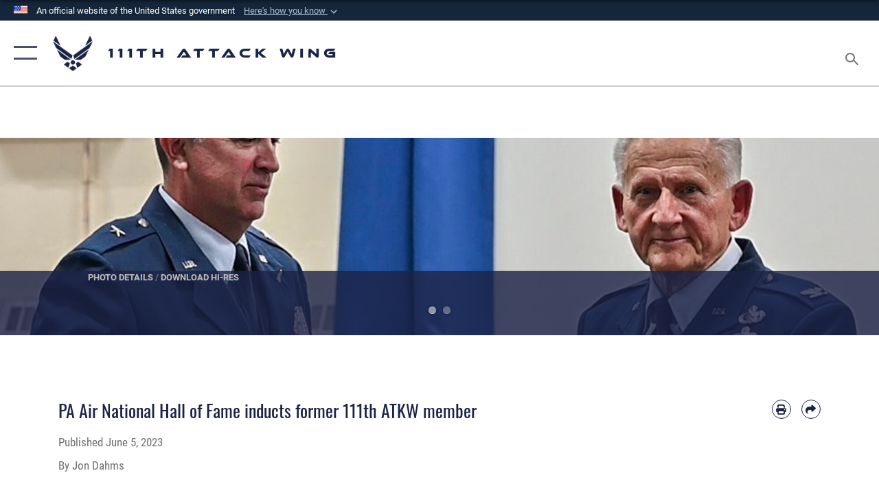

--- FILE ---
content_type: text/html; charset=utf-8
request_url: https://www.111attackwing.ang.af.mil/News/Article-Display/Article/3417320/pa-air-national-hall-of-fame-inducts-former-111th-atkw-member/
body_size: 24970
content:
<!DOCTYPE html>
<html  lang="en-US">
<head id="Head"><meta content="text/html; charset=UTF-8" http-equiv="Content-Type" />
<meta name="REVISIT-AFTER" content="1 DAYS" />
<meta name="RATING" content="GENERAL" />
<meta name="RESOURCE-TYPE" content="DOCUMENT" />
<meta content="text/javascript" http-equiv="Content-Script-Type" />
<meta content="text/css" http-equiv="Content-Style-Type" />
<title>
	PA Air National Hall of Fame inducts former 111th ATKW member > 111th Attack Wing > News
</title><meta id="MetaDescription" name="description" content="Retired Col. Elwood H. Hippel, Jr. was inducted into the Pennsylvania Air National Guard Hall of Fame on June 4, 2023, at Biddle Air National Guard Base, Horsham, Pennsylvania, in recognition of his many years of outstanding service to the Pennsylvania Air, " /><meta id="MetaKeywords" name="keywords" content="ang" /><meta id="MetaRobots" name="robots" content="INDEX, FOLLOW" /><link href="/Resources/Shared/stylesheets/dnndefault/7.0.0/default.css?cdv=2282" type="text/css" rel="stylesheet"/><link href="/DesktopModules/ArticleCSViewArticle/module.css?cdv=2282" type="text/css" rel="stylesheet"/><link href="/Desktopmodules/SharedLibrary/ValidatedPlugins/slick-carousel/slick/slick.css?cdv=2282" type="text/css" rel="stylesheet"/><link href="/Portals/11/portal.css?cdv=2282" type="text/css" rel="stylesheet"/><link href="/Desktopmodules/SharedLibrary/Plugins/SocialIcons/css/fa-social-icons.css?cdv=2282" type="text/css" rel="stylesheet"/><link href="/Desktopmodules/SharedLibrary/Plugins/Skin/SkipNav/css/skipnav.css?cdv=2282" type="text/css" rel="stylesheet"/><link href="/Desktopmodules/SharedLibrary/Plugins/carouFredSel/base.css?cdv=2282" type="text/css" rel="stylesheet"/><link href="/Desktopmodules/SharedLibrary/Plugins/MediaElement4.2.9/mediaelementplayer.css?cdv=2282" type="text/css" rel="stylesheet"/><link href="/Desktopmodules/SharedLibrary/Plugins/ColorBox/colorbox.css?cdv=2282" type="text/css" rel="stylesheet"/><link href="/Desktopmodules/SharedLibrary/Plugins/slimbox/slimbox2.css?cdv=2282" type="text/css" rel="stylesheet"/><link href="/DesktopModules/SharedLibrary/Plugins/FancyBox/jquery.fancybox.min.css?cdv=2282" type="text/css" rel="stylesheet"/><link href="/desktopmodules/ArticleCS/styles/AirForce3/style.css?cdv=2282" type="text/css" rel="stylesheet"/><link href="/Desktopmodules/SharedLibrary/Plugins/bootstrap4/css/bootstrap.min.css?cdv=2282" type="text/css" rel="stylesheet"/><link href="/Desktopmodules/SharedLibrary/ValidatedPlugins/font-awesome6/css/all.min.css?cdv=2282" type="text/css" rel="stylesheet"/><link href="/Desktopmodules/SharedLibrary/ValidatedPlugins/font-awesome6/css/v4-shims.min.css?cdv=2282" type="text/css" rel="stylesheet"/><link href="/portals/_default/skins/AirForce3/Assets/css/theme.css?cdv=2282" type="text/css" rel="stylesheet"/><script src="/Resources/libraries/jQuery/03_07_01/jquery.js?cdv=2282" type="text/javascript"></script><script src="/Resources/libraries/jQuery-Migrate/03_04_01/jquery-migrate.js?cdv=2282" type="text/javascript"></script><script src="/Resources/libraries/jQuery-UI/01_13_03/jquery-ui.min.js?cdv=2282" type="text/javascript"></script><link rel='icon' href='/Portals/11/RecruitingFavIco.ico?ver=1e_h4iup0WbkqeIGliDgYw%3d%3d' type='image/x-icon' /><meta name='host' content='DMA Public Web' /><meta name='contact' content='dma.WebSD@mail.mil' /><link rel="stylesheet" type="text/css" href="/DesktopModules/SharedLibrary/Controls/Banner/CSS/usa-banner.css" /><script  src="/Desktopmodules/SharedLibrary/Plugins/GoogleAnalytics/Universal-Federated-Analytics-8.7.js?agency=DOD&subagency=USAF&sitetopic=dma.web&dclink=true"  id="_fed_an_ua_tag" ></script><meta name='twitter:card' content='summary_large_image' /><meta name='twitter:title' content='PA&#32;Air&#32;National&#32;Hall&#32;of&#32;Fame&#32;inducts&#32;former&#32;111th&#32;ATKW&#32;member' /><meta name='twitter:description' content='Retired&#32;Col.&#32;Elwood&#32;H.&#32;Hippel,&#32;Jr.&#32;was&#32;inducted&#32;into&#32;the&#32;Pennsylvania&#32;Air&#32;National&#32;Guard&#32;Hall&#32;of&#32;Fame&#32;on&#32;June&#32;4,&#32;2023,&#32;at&#32;Biddle&#32;Air&#32;National&#32;Guard&#32;Base,&#32;Horsham,&#32;Pennsylvania,&#32;in&#32;recognition&#32;of&#32;his' /><meta name='twitter:image' content='https://media.defense.gov/2023/Jun/05/2003236110/2000/2000/0/230603-Z-ZB796-1317.JPG' /><meta name='twitter:site' content='@111atkw' /><meta name='twitter:creator' content='@111atkw' /><meta property='og:site_name' content='111th&#32;Attack&#32;Wing' /><meta property='og:type' content='article' /><meta property='og:title' content='PA&#32;Air&#32;National&#32;Hall&#32;of&#32;Fame&#32;inducts&#32;former&#32;111th&#32;ATKW&#32;member' /><meta property='og:description' content='Retired&#32;Col.&#32;Elwood&#32;H.&#32;Hippel,&#32;Jr.&#32;was&#32;inducted&#32;into&#32;the&#32;Pennsylvania&#32;Air&#32;National&#32;Guard&#32;Hall&#32;of&#32;Fame&#32;on&#32;June&#32;4,&#32;2023,&#32;at&#32;Biddle&#32;Air&#32;National&#32;Guard&#32;Base,&#32;Horsham,&#32;Pennsylvania,&#32;in&#32;recognition&#32;of&#32;his' /><meta property='og:image' content='https://media.defense.gov/2023/Jun/05/2003236110/2000/2000/0/230603-Z-ZB796-1317.JPG' /><meta property='og:url' content='https://www.111attackwing.ang.af.mil/News/Article-Display/Article/3417320/pa-air-national-hall-of-fame-inducts-former-111th-atkw-member/' /><meta name="viewport" content="width=device-width,initial-scale=1" /></head>
<body id="Body">

    <form method="post" action="/News/Article-Display/Article/3417320/pa-air-national-hall-of-fame-inducts-former-111th-atkw-member/" id="Form" enctype="multipart/form-data">
<input type="hidden" name="__VIEWSTATE" id="__VIEWSTATE" value="PX1rkWGIRVH1m2JRm+8H9F+vRxSVTGigtrUvwy53zaT991OgJ3u4OWgo/YR03WhSZMbXfsXKvj4/hFgpjdKfVjpcYUbh3MrsGDTQWwwhjrl4OULIPfggqqoZAhLE5vzO2L1mWDfFzDvhb8RCQ0xXaSSgs8+3yaqZu/ZsZB/OQTtwyocsCiiOGcZdmczaQdwYxF6WkamatJfQbQQ/[base64]/CK3eoSzBL3bFZgaSoyvO4fqEmWndwTyeuabKKfW+1twGJlq6VQWcjspdA6DwIghkUn6gF4pqjjm57FJ1htj8q61cSSJQ0QsJFm7ShqMOn9rh7SyeGqSMrNCNBfSYb6WGmDEgp5D9oEWpINM9/V+bh1gEfTUp57DRTW0ChXY7GnHv5RLdbEZEj8MPwFW2m5QwdEIg0EbO5WY5v43FgLKDJff0pKrXNFCMPV1CUZW0zhmtF92WVxP3o3miLi/yxoVj9lT6gjmRla52K8OICPwrYFd8WhDhX5cQ7AKoMvZuK2OJ9IZMOAhKhXRIWwy8G+32WYi9A6dXkLof/+AOxF3oWx5nwOkAYazlzpVV/x+s+D0RjL2H2QVrPzz1lr1BhAn4V+kYr1Rw5MaxhYRBE/GTV7TF2keU72e1bK3IBKO2xdcI+J5ouDtADpFhQvho5gMvuQ0Vtaw2brSIT+eG7NQIsR1PZAzYm5PeT6bPD+/La+ARy1oBYx9+mB7ha+UEFRDUUrKgWOSaP6LP0mik/l5DTcuJawCENd65VI2k4KH5k0WXESOroy2A/S4xo1rV5ss7hOm/ez6a0cESiRFnB6+fkQkMIPAqnnMB5YP/9w1Co/[base64]/vPQUGoz/O7FNm+GhFByyTjQLtAm5zHs9gS1My7fBMQbkhKjjZVDwbfci1noTri8zUmCvDeQnchk5JzaDqI2c4VymSUXlqmW0NmPefoXH5y/UtZC29vKFKcGc+v0E3PRyCP2SRYmIklcWvRE9eSKBerfJGAi7CyLEyKQDk3Ej5wYuQwjwRCsIxmVjVGw55oWMJ3w8tZdlwJs8cAcbnuIn1FkXh+fjlTNYj6Wmgv8DwLwvLcGwykOEm9GMjhxSMnoczKcEnuohtvflCBiuv4TcDlrs2MjgpUe9uwJ36j3N0f/CQ3ZM4hAN9ZBBNXmDXP5zAIGe7+ty1xMgu2/PsVbAnpqr6R8ifFVVTv5TdfeI/AAXoEMLCnodHJuNBuEeCTU9YeBI/4y29C36gNhd28qD31O07o9rD75F5bFmjO3lhD88BhDfxYCctSXQJ0tZiYvrx1msepfWGgu1CP8HUa6O9bb2WDtoUvCLJOAexlBk7VIaFd/bA7MSJ8fgPgFnV5t3N9h8PdOxNnqRrU8CRSBpGlbXRHfkDch9w4xvFT6DvXJPpqPoKZUvjMuqPhv8ECXTr6vhGWDB3/[base64]/to9/X7NhfXb7dMfayBOMaTsz+uBF4nWDM+5YHGFO7AmQ74rKaX5kIni6GTeFRryxbcTJDVIKE9n9VRy08oqcMG+STcseiQ8JRDApMFqlLo8SbNLv+kGoJheUt2h1s19KLmbKbMNLDDi+Nfh12B/lxeEnOTXf1rX6V2Wb+AO6DWV4ZIcUoKhne7R3enszEHLeEiiBfkFy96l+2DpvgLXM/4w8g7MRe6arqScALidL9Xgs3+foaGOa3miuTYr1hspaibJ+yTVtNbiVgCjQMghJCWjRPF/u7UIh7F1ccfqbiwNzekHEd+nl9SVQzRCs2/912mBMP2ZZveqB0Wgak0qyDgNveSD0AzntngV49N2+84EuBNqSVlYkx6EOre1qDMviBqoYFm1VOYql39l1xlQOj8TDMpLwi7zUV3eB431oLsAYE5dM2+Sqfx0XPoijfeNzOp6yKuxwhS71JRzBWCqORqjAk5q5uU6iM37asjXNeYiXmY4z0UG/nz92t4o+6i81f07ZRGKcmFk7wDvQFTYuPcOUe1CRUIXsowZzgcXErXInqbm5W8UzrwrtmKi5XnnJdYMlRwND9ydZGdZbc4tJ5o0Smz7Th5j6DB8HjAGbR/vmzB84dIh6OkZGSXhhbEGnBenVA4kBdFAAITCT3Gp0gJ1TiHkMSbWGltlDKDPneCxrmxCI/Di4IGO9sU+LOEc0rBFb65p91kmAhMM3fRAk3nD4o7qnq26WgswugqfxmZvJT3PPZM7blTnqId6pXUPGaPRPDQbO5F+wUBz4w6Nl/b2UsOrlA4OY8ZsGOeGSkUBM4nfdDeQ7JZa8JeJdos5/e9YCMKYwvXcXaXojSPwkzDgcCN64/u0jJ/eBTqPH0IeNZlqAzfPKXxLyn7PeDHKeca+P8YFHbl9hjH6h8fjSuEoIoqb/vCXA2LOlHCzZwHx3ThQjUY2Z7ifB026wsn1EtXCsfMBsAaekLSuiqWkEIcN6z90LQ3kuOzXsYiZPjOFnvA3jNDVMVCoIbGvsKTnjphM5oEydJMFWTgwj/6Z1ssNt0d77YCX56PHegfJANg0kYKSzX91D94Zjvb8bV1rhrKKUysdDPi/C+0FFW7idNYXSY78nCBJcPSwlaXEJFz/1snib+11pgcOVG2RvSt5Xt/jlzJTHE9+yqFj4Z3v+BBRY71tYir6TLa8FpjUVW6C8bVex57ejA8hSmLxyv4c1eJ+PgeQdTtzFs+nt7Le5dDIsLOyhj1/c/8l2pSsPYNPtPjepuVI0P1PunY9g+HzVSo/kTwXrkVncHHLQfhYB3/KKiIQ2hT+ekjVl8TiBN8jhuWvnAj/041JUXbv+wJeUF+bu4g0ohVf8FJzOqPtt7+FRdjKVAvNBvcMts2t10IAyTAg1l22E4FuRDxBFmVjv1/P4XhReM5PfCVgW1QpJdBX+WBg/VsXj+SNhfeTob4juXvNvLxCkXCG10+Qfi1FlYbUXMWzrNxx1JJHuT0/DF+n8GjPdBwkpSS86hSonJydX2ywKIK0uesQIcH9842e2E3s1eu6VJBYvNmmnkSav2FxCWbDal+D5xFmZl5Pnd0sAvS/GZvDH7V0MxCpDg5qsWR9H5302PrY9nDbEGscVjkFxKCvG/qilUlrKmyGGLdxft4668qztNVVBOXDTJXVko3qA3Bh3LtlaCslHy2UOBWgXRnd/o1SQsQCPsk3RD8bxPHAWqVdN+O1h71w4TfHktKJcDE/X3w6S9jfin/gdoLLkKuS6Dh89uG42psRtQWklIfYIeINLkuzVYeqgV2deHAMAu3z4J3V+0Tbk5wFeDD2z+4IFbBQR5YwmKnWj7GSXGg5hmrxiw3zbMRXatYPkcOSIo/DDOdk6lMp8xicG+GuHdyuCHp00gNSy9ydccrwLHjx7CQY+v/ClUJl0UvROw05uimVWaV1KYfOeXSJqGy7e9CRd/TCVGD6++U9yn/lz2FOXIS4qBYT9U+QveDEoeaP0RoBA1Pf2hHr9IhUNjgcWWbujSOpmil3nHCHcnxy895qwnXuea9RLb4D474fkbeCp6UV5mxsRzN+6ib901k+nrS9FaTHW4OVXmCsNaLWygjqTSjLU8HYRphLnJMQ6PwdNsOGi63VCb3RX65IjDgu+lA+Jzk6rX7mvNs5yZ/5bO8/nLmEWgMC28Ep0CQfx6tupHrKJqmJFtQeZaCAq2c5/4D4oM2GcqqXiEimXtyOhAXs0V8BfrrvvLhxSJAS+4NRAuRjvTwQVgue5VKB0OEyp6+DIELUE8OZTStP4zdhApnlO7T/yUxX5SKgAJnGwtFdICGMuxqzZl8wssukJUNkjCXuHetLe+WtgiyDjBCZJPFzpJ3JYbB11LsJMtuNM1AMFiAt0eu3Ok0RXcGNhG3VOYOAkBIiw4kOurKuR/eWKaybhaeXA8FR7FpnEu30HVul2f44GpEDgkRvtMXziLn33P/x5R3ySadRCFG69fU5UL2RhdeE2XyU/Sytc21JRerqpto9PIccuSWKG1vF5xaCxSWbFcAf20yGSF2MICkqrjfpsIcKJsjWaPN8Dk05sjqb3c0qFoIlbFYfH8UFe8p6ty5hhYK7Zrpp2JwFpI4PHc8fI+omXmX9WKkcLOsxRCWE+8zX5dbNB6zaFdJJgqE+bbU4eIA/kwBgBSflXDLvcDj3BFY8Ijrtnb/NdzFdvubZiOYNVGB73giam3/2wvv1T73J2IKNBzOIWH2h3JeBKMpIdh6Qk6Nq8QuJn4uDuHpX9dEjohmd6nYfBtT/Fl5N39eVtoIfDMxTp0M6HaV7oTNYWtJIsrh4dA+ZXOFecGSHeMCHuysMqru8ZgGXPg+gXHYEaYRj9zZFOVDRR15vHHJGXXEjnCvw5v93RblQiNd2Soi6nz56Y9sqR/XdGtZz4GBz2QZgLa0cY7JR8mZ/2UhIlsQ8hkqjQDZ70NNNiM3+qEQ427Igtdoyx0FEggapLeHBxOcfiI/OxgbJouxCBU/yFSU4zox/k1fgWamiyhxYwgMZm1VupDeRDUtGxIbi6xSgWSc7s6kPgcxBaw/az3nHrx6X6F6YdtJ2R2olKNrp51E2p/oBZEG09AcsiSve2IXrw2Z/[base64]/DyhF8aQLDUw/0CrQj179bXrHYMGgl6+NoQi/[base64]/sDli0So+H55nSLJzT9wUZVT+11JA4zXvw0ivDC7vceB4nafvkCODVxbZ/L58oQCueaooYVACxW2ix6rDaZRZHeKLUNTvIe9M7nPltQLCIczUjvoTXB8ocLyHF1a5zXTMvgrlY2E8PMfSkzsvbULMPbOXUKH0Dhf4QEPpqJ4usRx3yNm4sWkPXTowO+Pdvm1Fg==" />


<script src="/ScriptResource.axd?d=NJmAwtEo3IqavJ7--a52OKrqw-ZqGY_3Q3HauhnqwQY2qUBBKni8mvcSGqhzWazrzAF3BMhZZggDCzrAoCk8wGaK1uGGF4dhzNlyW7htQNCFxbsiLopkJ5Zj61Rz7COPkqr04A2&amp;t=32e5dfca" type="text/javascript"></script>
<script src="/ScriptResource.axd?d=dwY9oWetJoLbqM3g73pm1VqObNM7lcvvn8S2Lzn5j2znHSJe0ZerhIQnbstw15Ayt0kQ1NdBqiFFtZ2ILxO0WkmAyFdhf7xADYPOQk6E_7t2h0jav1MhO_CTjxYMDbimf1l-RRx39dtiERyy0&amp;t=32e5dfca" type="text/javascript"></script>
<input type="hidden" name="__VIEWSTATEGENERATOR" id="__VIEWSTATEGENERATOR" value="CA0B0334" />
<input type="hidden" name="__VIEWSTATEENCRYPTED" id="__VIEWSTATEENCRYPTED" value="" />
<input type="hidden" name="__EVENTVALIDATION" id="__EVENTVALIDATION" value="KarSzUKLvNYhPwF7OkcOgzeSU+0d8rePAo2jhejtwMQzuftKR2gZkDgueysoc3z7QVGuxzR43NSf/PxkgbmkPWZyZ7C4K3X7ZintHuBfnwD2IEAn" /><script src="/Desktopmodules/SharedLibrary/Plugins/MediaElement4.2.9/mediaelement-and-player.js?cdv=2282" type="text/javascript"></script><script src="/Desktopmodules/SharedLibrary/ValidatedPlugins/slick-carousel/slick/slick.min.js?cdv=2282" type="text/javascript"></script><script src="/js/dnn.js?cdv=2282" type="text/javascript"></script><script src="/js/dnn.modalpopup.js?cdv=2282" type="text/javascript"></script><script src="/js/dnncore.js?cdv=2282" type="text/javascript"></script><script src="/Desktopmodules/SharedLibrary/Plugins/Mobile-Detect/mobile-detect.min.js?cdv=2282" type="text/javascript"></script><script src="/DesktopModules/ArticleCS/Resources/ArticleCS/js/ArticleCS.js?cdv=2282" type="text/javascript"></script><script src="/Desktopmodules/SharedLibrary/Plugins/carouFredSel/jquery.carouFredSel-6.2.1.js?cdv=2282" type="text/javascript"></script><script src="/Desktopmodules/SharedLibrary/Plugins/DVIDSAnalytics/DVIDSVideoAnalytics.min.js?cdv=2282" type="text/javascript"></script><script src="/Desktopmodules/SharedLibrary/Plugins/DVIDSAnalytics/analyticsParamsForDVIDSAnalyticsAPI.js?cdv=2282" type="text/javascript"></script><script src="/Desktopmodules/SharedLibrary/Plugins/TouchSwipe/jquery.touchSwipe.min.js?cdv=2282" type="text/javascript"></script><script src="/Desktopmodules/SharedLibrary/Plugins/ColorBox/jquery.colorbox.js?cdv=2282" type="text/javascript"></script><script src="/Desktopmodules/SharedLibrary/Plugins/slimbox/slimbox2.js?cdv=2282" type="text/javascript"></script><script src="/Desktopmodules/SharedLibrary/Plugins/BodyScrollLock/bodyScrollLock.js?cdv=2282" type="text/javascript"></script><script src="/DesktopModules/SharedLibrary/Plugins/FancyBox/jquery.fancybox.min.js?cdv=2282" type="text/javascript"></script><script src="/Desktopmodules/SharedLibrary/ValidatedPlugins/vue/vue.min.js?cdv=2282" type="text/javascript"></script><script src="/Desktopmodules/SharedLibrary/ValidatedPlugins/flexslider/jquery.flexslider.js?cdv=2282" type="text/javascript"></script><script src="/js/dnn.servicesframework.js?cdv=2282" type="text/javascript"></script><script src="/Desktopmodules/SharedLibrary/Plugins/Skin/js/common.js?cdv=2282" type="text/javascript"></script>
<script type="text/javascript">
//<![CDATA[
Sys.WebForms.PageRequestManager._initialize('ScriptManager', 'Form', ['tdnn$ctr1247$ViewArticle$UpdatePanel1','dnn_ctr1247_ViewArticle_UpdatePanel1'], [], [], 90, '');
//]]>
</script>

        
        
        

<script type="text/javascript">
$('#personaBar-iframe').load(function() {$('#personaBar-iframe').contents().find("head").append($("<style type='text/css'>.personabar .personabarLogo {}</style>")); });
</script>
<div id="dnn_ctl01_header_banner_container" class="header_banner_container">
    <span class="header_banner_inner">
        <div class="header_banner_flag">
            An official website of the United States government 
        <div class="header_banner_accordion" tabindex="0" role="button" aria-expanded="false"><u>Here's how you know 
        <span class="expand-more-container"><svg xmlns="http://www.w3.org/2000/svg" height="24" viewBox="0 0 24 24" width="24">
                <path d="M0 0h24v24H0z" fill="none" />
                <path class="expand-more" d="M16.59 8.59L12 13.17 7.41 8.59 6 10l6 6 6-6z" />
            </svg></span></u></div>
        </div>
        <div class="header_banner_panel" style="">
            <div class="header_banner_panel_item">
                <span class="header_banner_dotgov"></span>
                <div id="dnn_ctl01_bannerContentLeft" class="header_banner_content"><p class="banner-contentLeft-text"><strong> Official websites use .mil </strong></p>A <strong>.mil</strong> website belongs to an official U.S. Department of Defense organization in the United States.</div>
            </div>
            <div class="header_banner_panel_item https">
                <span class="header_banner_https"></span>
                <div id="dnn_ctl01_bannerContentRight" class="header_banner_content"><p class="banner-contentRight-text"><strong>Secure .mil websites use HTTPS</strong></p><div> A <strong>lock (<span class='header_banner_icon_lock'><svg xmlns = 'http://www.w3.org/2000/svg' width='52' height='64' viewBox='0 0 52 64'><title>lock </title><path class='icon_lock' fill-rule='evenodd' d='M26 0c10.493 0 19 8.507 19 19v9h3a4 4 0 0 1 4 4v28a4 4 0 0 1-4 4H4a4 4 0 0 1-4-4V32a4 4 0 0 1 4-4h3v-9C7 8.507 15.507 0 26 0zm0 8c-5.979 0-10.843 4.77-10.996 10.712L15 19v9h22v-9c0-6.075-4.925-11-11-11z' /> </svg></span>)</strong> or <strong> https://</strong> means you’ve safely connected to the .mil website. Share sensitive information only on official, secure websites.</div></div>
            </div>

        </div>
    </span>
</div><style> .header_banner_container{ background-color: #15263b; color: #FFF; } .icon_lock { fill: #FFF;} .header_banner_container .header_banner_content .banner-contentLeft-text, .header_banner_container .header_banner_content .banner-contentRight-text { color: #FFF;} </style>
<script type="text/javascript">

jQuery(document).ready(function() {
initializeSkin();
});

</script>

<script type="text/javascript">
var skinvars = {"SiteName":"111th Attack Wing","SiteShortName":"111th Attack Wing","SiteSubTitle":"","aid":"AFPW_111FW","IsSecureConnection":true,"IsBackEnd":false,"DisableShrink":false,"IsAuthenticated":false,"SearchDomain":"search.usa.gov","SiteUrl":"https://www.111attackwing.ang.af.mil/","LastLogin":null,"IsLastLoginFail":false,"IncludePiwik":false,"PiwikSiteID":-1,"SocialLinks":{"Facebook":{"Url":"http://www.facebook.com/111thATKW","Window":"_blank","Relationship":"noopener"},"Twitter":{"Url":"http://twitter.com/111ATKW","Window":"_blank","Relationship":"noopener"},"YouTube":{"Url":"","Window":"_blank","Relationship":"noopener"},"Flickr":{"Url":"","Window":"_blank","Relationship":"noopener"},"Pintrest":{"Url":"","Window":"_blank","Relationship":"noopener"},"Instagram":{"Url":"","Window":"_blank","Relationship":"noopener"},"Blog":{"Url":"","Window":"_blank","Relationship":"noopener"},"RSS":{"Url":"","Window":"_blank","Relationship":"noopener"},"Podcast":{"Url":"","Window":"","Relationship":null},"Email":{"Url":"","Window":"","Relationship":null},"LinkedIn":{"Url":"","Window":"","Relationship":null},"Snapchat":{"Url":"","Window":"","Relationship":null}},"SiteLinks":null,"LogoffTimeout":3300000,"SiteAltLogoText":""};
</script>
<script type="application/ld+json">{"@context":"http://schema.org","@type":"Organization","logo":null,"name":"111th Attack Wing","url":"https://www.111attackwing.ang.af.mil/","sameAs":["http://www.facebook.com/111thATKW","http://twitter.com/111ATKW"]}</script>

<div id="app" class="layout-main no-banner ">
    

<div id="skip-link-holder"><a id="skip-link" aria-label="Press enter to skip to main content" href="#skip-target">Skip to main content (Press Enter).</a></div>

<header id="header-main">
    <div id="header-main-inner">
        <nav id="nav-main" aria-label="Main navigation">
            <div type="button" class="nav-main-toggle" role="button" aria-label="Show or Hide Navigation"> 
		        <span class="nav-main-toggle-label">
				    <span class="nav-main-toggle-item nav-main-toggle-item-top">
					    <span class="nav-main-toggle-item-inner nav-main-toggle-item-inner-top"></span>
				    </span>
				    <span class="nav-main-toggle-item nav-main-toggle-item-bottom">
					    <span class="nav-main-toggle-item-inner nav-main-toggle-item-inner-bottom"></span>
				    </span>
			    </span>
		    </div>
            
            <div id="nav-main-inner">
                <div id="nav-main-header">
                    <div type="button" class="nav-main-toggle" role="button" aria-label="Show or Hide Navigation"> 
		                <span class="nav-main-toggle-label">
				            <span class="nav-main-toggle-item nav-main-toggle-item-top">
					            <span class="nav-main-toggle-item-inner nav-main-toggle-item-inner-top"></span>
				            </span>
				            <span class="nav-main-toggle-item nav-main-toggle-item-bottom">
					            <span class="nav-main-toggle-item-inner nav-main-toggle-item-inner-bottom"></span>
				            </span>
			            </span>
		            </div>
                    <svg class="svg-logo" width="80" height="70" xmlns="http://www.w3.org/2000/svg" viewBox="0 0 80 70">
                        <g>
                            <title>U.S. Air Force Logo</title>
                            <g transform="matrix(0.30864200474303516,0,0,0.30864200474303516,96.66049876374962,86.23049787780087) ">
                                <polygon points="-216.59274005889893,-115.45912504196167 -239.41073322296143,-98.88313627243042 -211.62673664093018,-78.69417142868042 -202.91378498077393,-105.51613187789917 " class="fill"/>
                                <polygon points="-207.52175617218018,-75.70814847946167 -184.70473957061768,-59.13417387008667 -161.90072345733643,-75.70814847946167 -184.70473957061768,-92.29115629196167 " class="fill"/>
                                <polygon points="-195.99575519561768,-126.93117094039917 -279.6467409133911,-187.7141375541687 -260.1197633743286,-147.0781512260437 -232.37673664093018,-126.93117094039917 " class="fill"/>
                                <polygon points="-187.24075031280518,-153.7301287651062 -304.11372089385986,-238.64913511276245 -284.5887575149536,-198.0051531791687 -194.19973468780518,-132.33217191696167 " class="fill"/>
                                <polygon points="-287.54475116729736,-271.9891619682312 -301.3247194290161,-243.31515073776245 -258.9787721633911,-212.55013608932495 " class="fill"/>
                                <polygon points="-166.50472736358643,-105.51613187789917 -157.78475666046143,-78.69417142868042 -130.01070880889893,-98.88313627243042 -152.83077716827393,-115.45912504196167 " class="fill"/>
                                <polygon points="-137.04073810577393,-126.93117094039917 -109.2976884841919,-147.0781512260437 -89.7787675857544,-187.7141375541687 -173.42074298858643,-126.93117094039917 " class="fill"/>
                                <polygon points="-182.17178058624268,-153.7301287651062 -175.22274494171143,-132.33217191696167 -84.8327226638794,-198.0051531791687 -65.3028154373169,-238.64913511276245 " class="fill"/>
                                <polygon points="-81.8727617263794,-271.9891619682312 -110.4467363357544,-212.55013608932495 -68.0937089920044,-243.31515073776245 " class="fill"/>
                                <path d="m-197.38074,-111.46014c0,-6.997 5.676,-12.677 12.682,-12.677c6.99,0 12.677,5.68 12.677,12.677c0,7.005 -5.687,12.68 -12.677,12.68c-7.006,-0.001 -12.682,-5.675 -12.682,-12.68z" class="fill"/>
                            </g>
                        </g>
                    </svg>
                </div>
                <div id="nav-main-search">
                    <div id="dnn_Header_MobileSearch" class="search-input-wrap">
	
                        <input id="search-input" aria-label="Search" type="search" autocomplete="off" name="header-search" placeholder="SEARCH" value="">
                    
</div>
                </div>
                <div id="nav-main-menu">
                    <ul id="nav-main-menu-top-ul">
	
    <li class="parent ">
    
        <a href="https://www.111attackwing.ang.af.mil/" target="" aria-expanded="false">Home</a>
    
        <ul>
        
    <li class="">
    
        <a href="https://www.111attackwing.ang.af.mil/Home/Family-Readiness-Group/" target="" >Family Readiness Group</a>
    
    </li>

        </ul>
    
    </li>

    <li class="parent ">
    
        <a href="https://www.111attackwing.ang.af.mil/News/" target="" aria-expanded="false">News</a>
    
        <ul>
        
    <li class="">
    
        <a href="https://www.111attackwing.ang.af.mil/News/Photos/" target="" >Photos</a>
    
    </li>

    <li class="">
    
        <a href="https://www.111attackwing.ang.af.mil/News/Video/" target="" >Video</a>
    
    </li>

    <li class="">
    
        <a href="https://www.111attackwing.ang.af.mil/News/Podcast-The-Balance/" target="" >Podcast - The Balance</a>
    
    </li>

        </ul>
    
    </li>

    <li class="">
    
        <a href="https://www.111attackwing.ang.af.mil/Units/" target="" >Units</a>
    
    </li>

    <li class="parent ">
    
        <a href="javascript:void(0)" aria-expanded="false">Resources</a>
    
        <ul>
        
    <li class="">
    
        <a href="https://www.111attackwing.ang.af.mil/Resources/Biographies/" target="" >Biographies</a>
    
    </li>

    <li class="">
    
        <a href="https://www.111attackwing.ang.af.mil/Resources/Fact-Sheets/" target="" >Fact Sheets</a>
    
    </li>

    <li class="">
    
        <a href="https://www.111attackwing.ang.af.mil/Resources/Press-Releases/" target="" >Press Releases</a>
    
    </li>

    <li class="">
    
        <a href="https://www.111attackwing.ang.af.mil/Resources/History/" target="" >History</a>
    
    </li>

    <li class="parent ">
    
        <a href="https://www.111attackwing.ang.af.mil/Resources/Careers/" target="" aria-expanded="false">Careers</a>
    
        <ul>
        
    <li class="">
    
        <a href="https://www.111attackwing.ang.af.mil/Resources/Careers/Recruiting/" target="" >Recruiting</a>
    
    </li>

    <li class="">
    
        <a href="https://www.111attackwing.ang.af.mil/Resources/Careers/Full-Time-Jobs/" target="" >Full-Time Jobs</a>
    
    </li>

        </ul>
    
    </li>

        </ul>
    
    </li>

    <li class="">
    
        <a href="https://www.111attackwing.ang.af.mil/Environmental/" target="" >Environmental</a>
    
    </li>

    <li class="">
    
        <a href="https://www.111attackwing.ang.af.mil/Contact-Us/" target="" >Contact Us</a>
    
    </li>

    <li class="">
    
        <a href="https://www.111attackwing.ang.af.mil/Sexual-Misconduct-Disciplinary-Actions/" target="" >Sexual Misconduct Disciplinary Actions</a>
    
    </li>

</ul>


                </div>
                <div id="nav-main-footer">
                    <ul class=""><li class=""><a href="https://www.facebook.com/111thATKW" target="_blank" rel="noopener noreferrer" aria-label="Link to 111th ATKW Facebook opens in a new window" title="Link to 111th ATKW Facebook"><span class="social-icon fab fa-facebook-square social-link-335"></span></a></li><li class=""><a href="https://twitter.com/111atkw" target="_blank" rel="noopener noreferrer" aria-label="Link to 111th ATKW X opens in a new window" title="Link to 111th ATKW X"><span class="social-icon fa-brands fa-x-twitter social-link-416"></span></a></li></ul>
                </div>
            </div>
            <div id="nav-main-open-overlay"></div>
        </nav>

        <div id="logo-main">
            <a href="https://www.111attackwing.ang.af.mil/">
             
                <img src="/Portals/_default/Skins/AirForce3/Assets/images/af-logo-seal.png" alt="U.S. Air Force Logo" title="U.S. Air Force"/>
                
                <span class="site-title">111th Attack Wing</span>
                
            </a>
        </div>

        <nav id="nav-secondary" aria-label="Search navigation">
            <div id="nav-secondary-inner">
                
                <div id="dnn_Header_DesktopSearch">
	
                    <input type="checkbox" class="hidden-input" id="header-main-search-state" aria-label="Search" tabindex="-1" aria-hidden="true">
                    <div id="main-search-open-overlay"></div>
                    <div id="header-main-search">
                      <div class="search-input-wrap">
                        <input id="header-main-search-input" aria-label="Search" class="global-search" minlength="1" tabindex="-1" type="search" autocomplete="off" placeholder="Search topics, names, categories..." value="">
                        <label class="header-main-search-toggle-label" for="header-main-search-state" tabindex="0" aria-label="Search toggle"></label>
                      </div>
                    </div>
                
</div>
            </div>
        </nav>
    </div>

</header>
<div id="header-main-spacer"></div>

<p><a name="skip-target"></a></p>
    <!--/* //NOSONAR */--><div id="dnn_HeaderPaneTop" class="DNNEmptyPane"></div>
<div id="dnn_HeaderPaneMid" class="DNNEmptyPane"></div>
<div id="dnn_HeaderPaneBottom" class="DNNEmptyPane"></div>
    
    <main class="content ">
        <!--/* //NOSONAR */--><div id="dnn_ContentPane" class="DNNEmptyPane"></div>
<div class="container container-wide">
    <div class="row">
        <div id="dnn_CenterPaneWide_Top" class="col-md DNNEmptyPane"></div>
    </div>
</div>
<div id="dnn_FullBleedPane1"><div class="DnnModule DnnModule-ArticleCSViewArticle DnnModule-1247"><a name="1247"></a>

<div class="theme-container article-content">
    <div id="dnn_ctr1247_ContentPane"><!-- Start_Module_1247 --><div id="dnn_ctr1247_ModuleContent" class="DNNModuleContent ModArticleCSViewArticleC">
	<div id="dnn_ctr1247_ViewArticle_UpdatePanel1" class="article-view">
		
        

<!--iswiptemplate:not-->


<div class="row no-gutters">
    <div class=" col-sm-12 touch-col-12">
        

<div id="gallery-carousel-outer" class="focal-point-wrap media-inline loading">
    <ul class="slides">
        


        <li class="slide">
            <figure class="h-blur-reveal feature article-detail-gallery">
                <picture class="fixed-aspect">
                    <img 
                         data-focus-top="30"
                         data-focus-left="76"
                         style="object-position:76% 30%"
                         
                         class="poster"
                         src="https://media.defense.gov/2023/Jun/05/2003236110/2000/2000/0/230603-Z-ZB796-1317.JPG"
                         alt="Two men in Air Force Dress uniform pose holding a plaque." />

                    

                    
                </picture>
                <a data-width="1200"
                   data-height="829"
                   href="https://media.defense.gov/2023/Jun/05/2003236110/1200/1200/0/230603-Z-ZB796-1317.JPG"
                   data-fancybox
                   data-imagecount="1"
                   class="fancybox-item">

                    
                    <figcaption class="wip-fb-caption">
                        
                        
                        <h1>PA Air National Hall of Fame inducts former 111th ATKW member</h1>
                        
                        
                        <p>Air National Guard Brig. Gen. Mark A Goodwill, Assistant Adjutant General - Air for the Pennsylvania Air National Guard, presents retired ANG Col. Elwood H. Hippel, Jr. with a plaque commemorating his induction into the Pennsylvania Air National Guard Hall of Fame during a ceremony at the 111th Attack Wing, Horsham, Pennsylvania, June 3, 2023. Hippel distinguished himself through outstanding leadership and service to the United States of America, the Pennsylvania Air National Guard, the United States Courts/Department of Justice, and the community during a career spanning 37 years, from 1968 to 2005, and beyond. (Air National Guard photo by Tech. Sgt. Ross Alexander Whitley)</p>
                        
                    </figcaption>
                    
                </a>
                
                <div class="actions">
                    <div class="container">
                        <a href="https://www.111attackwing.ang.af.mil/News/Photos/igphoto/2003236110/" title="PA Air National Hall of Fame inducts former 111th ATKW member" target="_blank" rel="noopener" class="action-frame article-link detail-url">
                            <span>Photo Details</span>
                        </a> /
                        <a href="https://media.defense.gov/2023/Jun/05/2003236110/-1/-1/0/230603-Z-ZB796-1317.JPG" title="PA Air National Hall of Fame inducts former 111th ATKW member" target="_blank" rel="noopener" class="action-frame article-link download-url">
                            <span>Download Hi-Res</span>
                        </a>
                    </div>
                </div>
                
                
                
            </figure>
        </li>
        


        <li class="slide">
            <figure class="h-blur-reveal feature article-detail-gallery">
                <picture class="fixed-aspect">
                    <img 
                         data-focus-top="22"
                         data-focus-left="25"
                         style="object-position:25% 22%"
                         
                         class="poster"
                         src="https://media.defense.gov/2023/Jun/05/2003236109/2000/2000/0/230603-Z-CH628-1361.JPG"
                         alt="A man in Air Force dress blues speaks from a podium." />

                    

                    
                </picture>
                <a data-width="1200"
                   data-height="799"
                   href="https://media.defense.gov/2023/Jun/05/2003236109/1200/1200/0/230603-Z-CH628-1361.JPG"
                   data-fancybox
                   data-imagecount="1"
                   class="fancybox-item">

                    
                    <figcaption class="wip-fb-caption">
                        
                        
                        <h1>PA Air National Hall of Fame inducts former 111th ATKW member</h1>
                        
                        
                        <p>Retired Air National Guard Col. Elwood H. Hippel, Jr. addresses the audience during his Pennsylvania Air National Guard Hall of Fame induction ceremony at the 111th Attack Wing, Horsham, Pennsylvania, June 3, 2023. Hippel, a former member of the 111th Attack Wing, has been a member of the Chalfont Veterans of Foreign Wars Post 3258 since 2009, where he served as their commander between 2012 and 2019. (U.S. Air National Guard photo by Staff Sgt. Timi Jones)</p>
                        
                    </figcaption>
                    
                </a>
                
                <div class="actions">
                    <div class="container">
                        <a href="https://www.111attackwing.ang.af.mil/News/Photos/igphoto/2003236109/" title="PA Air National Hall of Fame inducts former 111th ATKW member" target="_blank" rel="noopener" class="action-frame article-link detail-url">
                            <span>Photo Details</span>
                        </a> /
                        <a href="https://media.defense.gov/2023/Jun/05/2003236109/-1/-1/0/230603-Z-CH628-1361.JPG" title="PA Air National Hall of Fame inducts former 111th ATKW member" target="_blank" rel="noopener" class="action-frame article-link download-url">
                            <span>Download Hi-Res</span>
                        </a>
                    </div>
                </div>
                
                
                
            </figure>
        </li>
        


    </ul>
    <ol class="manual-controls"></ol>
</div>

<div class="container touch-d-block mobile-description" id="mobile-description">
    <p></p>
</div>



<!-- Flexslider Javascript -->

<script type="text/javascript">
    $(function () {
        const topRotatorslideCount = $('#gallery-carousel-outer .slide').length;
        const controlsSelector = "#gallery-carousel-outer .manual-controls"
        let $controls = $(controlsSelector);
        let $slider = $("#gallery-carousel-outer");
        if (topRotatorslideCount > 1) {
            const animationLoop = window.navigator.userAgent.match(/(MSIE|Trident)/) ? false : true;
            $slider.flexslider({
                animation: "slide",
                pauseOnHover: false,
                directionNav: true,
                controlNav: false,
                slideshow: true,
                animationLoop: animationLoop,
                manualControls: controlsSelector,
                after: function (slider) {
                    updateManualControls(slider);
                    updateMobileDescription(slider);
                },
                start: function (slider) {
                    $('#gallery-carousel-outer').removeClass("loading");
                    updateMobileDescription(slider);
                }
            });
            initManualControls(topRotatorslideCount, 8, $slider, $controls);

            $(".slide.clone").find('.yt-player').attr('id', 'none');
        } else {
            $('.flex-direction-nav').hide();
            $('#gallery-carousel-outer').removeClass("loading");
            if (!isMobile()) {
                $('#gallery-carousel-outer .actions').css('padding-bottom', '30px');
            }
        }
    });

    function isMobile() {
        var isMobile = false; //initiate as false
        // device detection
        if (/(android|bb\d+|meego).+mobile|avantgo|bada\/|blackberry|blazer|compal|elaine|fennec|hiptop|iemobile|ip(hone|od)|ipad|iris|kindle|Android|Silk|lge |maemo|midp|mmp|netfront|opera m(ob|in)i|palm( os)?|phone|p(ixi|re)\/|plucker|pocket|psp|series(4|6)0|symbian|treo|up\.(browser|link)|vodafone|wap|windows (ce|phone)|xda|xiino/i.test(navigator.userAgent)
            || /1207|6310|6590|3gso|4thp|50[1-6]i|770s|802s|a wa|abac|ac(er|oo|s\-)|ai(ko|rn)|al(av|ca|co)|amoi|an(ex|ny|yw)|aptu|ar(ch|go)|as(te|us)|attw|au(di|\-m|r |s )|avan|be(ck|ll|nq)|bi(lb|rd)|bl(ac|az)|br(e|v)w|bumb|bw\-(n|u)|c55\/|capi|ccwa|cdm\-|cell|chtm|cldc|cmd\-|co(mp|nd)|craw|da(it|ll|ng)|dbte|dc\-s|devi|dica|dmob|do(c|p)o|ds(12|\-d)|el(49|ai)|em(l2|ul)|er(ic|k0)|esl8|ez([4-7]0|os|wa|ze)|fetc|fly(\-|_)|g1 u|g560|gene|gf\-5|g\-mo|go(\.w|od)|gr(ad|un)|haie|hcit|hd\-(m|p|t)|hei\-|hi(pt|ta)|hp( i|ip)|hs\-c|ht(c(\-| |_|a|g|p|s|t)|tp)|hu(aw|tc)|i\-(20|go|ma)|i230|iac( |\-|\/)|ibro|idea|ig01|ikom|im1k|inno|ipaq|iris|ja(t|v)a|jbro|jemu|jigs|kddi|keji|kgt( |\/)|klon|kpt |kwc\-|kyo(c|k)|le(no|xi)|lg( g|\/(k|l|u)|50|54|\-[a-w])|libw|lynx|m1\-w|m3ga|m50\/|ma(te|ui|xo)|mc(01|21|ca)|m\-cr|me(rc|ri)|mi(o8|oa|ts)|mmef|mo(01|02|bi|de|do|t(\-| |o|v)|zz)|mt(50|p1|v )|mwbp|mywa|n10[0-2]|n20[2-3]|n30(0|2)|n50(0|2|5)|n7(0(0|1)|10)|ne((c|m)\-|on|tf|wf|wg|wt)|nok(6|i)|nzph|o2im|op(ti|wv)|oran|owg1|p800|pan(a|d|t)|pdxg|pg(13|\-([1-8]|c))|phil|pire|pl(ay|uc)|pn\-2|po(ck|rt|se)|prox|psio|pt\-g|qa\-a|qc(07|12|21|32|60|\-[2-7]|i\-)|qtek|r380|r600|raks|rim9|ro(ve|zo)|s55\/|sa(ge|ma|mm|ms|ny|va)|sc(01|h\-|oo|p\-)|sdk\/|se(c(\-|0|1)|47|mc|nd|ri)|sgh\-|shar|sie(\-|m)|sk\-0|sl(45|id)|sm(al|ar|b3|it|t5)|so(ft|ny)|sp(01|h\-|v\-|v )|sy(01|mb)|t2(18|50)|t6(00|10|18)|ta(gt|lk)|tcl\-|tdg\-|tel(i|m)|tim\-|t\-mo|to(pl|sh)|ts(70|m\-|m3|m5)|tx\-9|up(\.b|g1|si)|utst|v400|v750|veri|vi(rg|te)|vk(40|5[0-3]|\-v)|vm40|voda|vulc|vx(52|53|60|61|70|80|81|83|85|98)|w3c(\-| )|webc|whit|wi(g |nc|nw)|wmlb|wonu|x700|yas\-|your|zeto|zte\-/i.test(navigator.userAgent.substr(0, 4))) {
            isMobile = true;
        }

        return isMobile;
    }
    /**
     * Creates the manual controls and adds them to the controls container (an <ol>)
     *
     * @param slideAmount {int} The amount of slides you have
     * @param maxSlidesForDots {int} Max number of slides before the manual controls turn from dots to numbers
     * @param slider {jQeuryObject} The slider you want the contorls to be used for
     * @param controls {jQeuryObject} The controls container you want to add the controls to
     */
    function initManualControls(slideAmount, maxSlidesForDots, slider, controls) {
        if (slideAmount < maxSlidesForDots) {
            // Create dots
            for (let i = 0; i < slideAmount; i++) {
                let $dotContainer = $('<li>');
                let $dot = $('<a>', { "class": i })
                    .html(i)
                    .on("click", function () {
                        slider.flexslider(i);
                        controls.find('.flex-active').removeClass('flex-active');
                        $(this).addClass('flex-active');
                    });
                $dotContainer.append($dot);
                if (i == 0) {
                    $dot.addClass("flex-active");
                }
                controls.append($dotContainer);
            }
        } else {
            // Create numbers (1/X)
            let $span = $("<span>");
            $span.append($("<span>", { "class": "slide-number" }).html("1"));
            $span.append("/");
            $span.append($("<span>").html(slideAmount));
            controls.append($span);
        }
    }

    /**
     * Updates the active dot or the number for the manual controls
     *
     * @param slider {jQueryObject} The slider that the callback function will give you in the FlexSlider options
     */
    function updateManualControls(slider) {
        const currentSlide = slider.currentSlide;
        if ($('span.slide-number').length) {
            $('span.slide-number').html(currentSlide + 1);
        } else {
            $('.manual-controls li a').removeClass('flex-active');
            $('.manual-controls li').eq(currentSlide).children("a").addClass('flex-active');
        }
    }

    function updateMobileDescription(slider) {
        $('#mobile-description p').html(slider.find('.flex-active-slide figcaption p').html());
    }

    /* youtube background code */
    const script3417320 = document.createElement('script');
    script3417320.src = "https://www.youtube.com/iframe_api";
    const firstScriptTag3417320 = document.getElementsByTagName('script')[0];
    firstScriptTag3417320.parentNode.insertBefore(script3417320, firstScriptTag3417320);

    function initYoutubeBackground3417320(){
        $('#gallery-carousel-outer').find('.yt-video-background').each(function () {
            var $this = $(this);
            const bgVideoID = $this.attr('data-video');
            var bgVideoHeight = 720; //these will be overwritten from actual video data
            var bgVideoWidth = 1280;
            const ytPlayerID = $this.find('.yt-player').attr('id');
            const playerOptions = {
                autoplay: 1,
                mute: 1,
                autohide: 1,
                modestbranding: 1,
                rel: 0,
                showinfo: 0,
                controls: 0,
                disablekb: 1,
                enablejsapi: 1,
                iv_load_policy: 3,
                loop: 1,
                playlist: bgVideoID,
            };

            let ytPlayer = new YT.Player(ytPlayerID, {
                width: '1280', //will get overwritten
                height: '720',
                videoId: bgVideoID,
                playerVars: playerOptions,
                events: {
                    'onReady': onPlayerReady,
                    'onStateChange': onPlayerStateChange
                }
            });
            function onPlayerReady(event) {
                event.target.playVideo();
                setTimeout(function () {
                    $this.closest('picture').find('img').fadeOut();
                }, 3000);
                const videoDuration = event.target.getDuration();
                bgVideoHeight = ytPlayer.playerInfo.videoEmbedCode.match(/height\=\"([0-9]*)\"*/)[0].replace(/"/g, '').replace(/height=/, '') || bgVideoHeight;
                bgVideoWidth = ytPlayer.playerInfo.videoEmbedCode.match(/width\=\"([0-9]*)\"*/)[0].replace(/"/g, '').replace(/width=/, '') || bgVideoWidth;
                setInterval(function () {
                    const videoCurrentTime = event.target.getCurrentTime();
                    const timeDifference = videoDuration - videoCurrentTime;

                    if (2 > timeDifference > 0) {
                        event.target.seekTo(0);
                        return;
                    }
                }, 1000);
            }

            function onPlayerStateChange(event) {
                if (ytPlayer && ytPlayer.getPlayerState && event.data == ytPlayer.getPlayerState()) {
                    sizeTheIframe($this);
                }
            }

            function sizeTheIframe($ele) {
                var $video = $ele.find('iframe');
                var epsilon = Number.EPSILON || 0; //ie11
                var videoAspect = Math.round((bgVideoWidth / bgVideoHeight + epsilon) * 100) / 100;
                var parentWidth = $ele.outerWidth();
                var parentHeight = $ele.outerHeight();
                var parentAspect = Math.round((parentWidth / parentHeight + epsilon) * 100) / 100;
                var newHeight, newWidth;

                if (parentAspect > videoAspect) { //parent is wider
                    newWidth = parentWidth;
                    newHeight = newWidth / videoAspect;
                } else {
                    newHeight = parentHeight;
                    newWidth = newHeight * videoAspect;
                }
                //Define the new dimensions and centrally align the iframe
                $video.css({
                    "width": newWidth + "px",
                    "height": newHeight + "px",
                    "left": "50%",
                    "margin-left": "-" + newWidth / 2 + "px",
                    "top": "50%",
                    "margin-top": "-" + newHeight / 2 + "px"
                });
            }

            sizeTheIframe($this);
            $(window).resize(function () {
                sizeTheIframe($this);
            });

        }); //each
    }


    var oldCallback3417320 = typeof (onYouTubeIframeAPIReady) === "function" ? onYouTubeIframeAPIReady.bind({}) : null;
    var onYouTubeIframeAPIReady = function () {
        $(document).ready(function () {
            if (typeof (oldCallback3417320) === "function") oldCallback3417320();
        initYoutubeBackground3417320();
    });
    }


    /* end youtube background code */
</script>

<script>


    $(document).ready(function () {
        let isDesktopInit = false;
        let detailSize = "full";
        let displayhgt = "95vh";

        let $this = $('#gallery-carousel-outer').find('[data-fancybox]').fancybox($.extend(true, {}, $.fancybox.defaults, {
            buttons: ['share'],
            caption: function (instance, item) {
                var caption = '';

                if (item.type === 'image') {
                    if (isMobile()) {
                        caption += '<div class="fancy-detail-link">' +
                            '<div class="base-caption-info">' +
                            '<div>' +
                            $(this).find('figcaption').html() +
                            getDetailsURL($(this).parent()) +
                            getDownloadURL($(this).parent()) +
                            showFBShare() +
                            '</div>' +
                            '</div>' +
                            '<div class="fancy-photo-detail-link"><div><i class="fas fa-chevron-up" style="margin-right: 3px;"></i></div><div>SHOW PHOTO DETAILS</div></div></div> ';
                    }
                    else {
                        caption += $(this).find('figcaption').html() +
                            getDetailsURL($(this).parent()) +
                            getDownloadURL($(this).parent()) +
                            showFBShare();
                    }
                } else {
                    if (isMobile()) {
                        caption += '<div class="fancy-detail-link">' +
                            '<div class="base-caption-info">' +
                            '<div>' +
                            '<h1>' + $(this).find('figcaption h1').html() + '</h1>' +
                            '<p>' + $(this).find('figcaption p').html() + '</p>' +
                            getDetailsURL($(this).parent()) +
                            getDownloadURL($(this).parent()) +
                            showFBShare() +
                            '</div>' +
                            '</div>' +
                            '<div class="fancy-photo-detail-link"><div><i class="fas fa-chevron-up" style="margin-right: 3px;"></i></div><div>SHOW PHOTO DETAILS</div></div></div> ';
                    }
                    else {
                        caption += '<h1>' + $(this).find('figcaption h1').html() + '</h1>' +
                            '<p>' + $(this).find('figcaption p').html() + '</p>' +
                            getDetailsURL($(this).parent()) +
                            getDownloadURL($(this).parent()) +
                            showFBShare();
                    }
                }

                return caption;
            },
            afterLoad: function (instance, current) {
                //initial desktop view
                $(".fancybox-caption__body").addClass("a2a_kit").addClass("a2a_default_style");
                if (isMobile())
                    $(".fancybox-caption__body").addClass("mobile");
            },
            afterShow: function (instance, current) {
                var $currentSlide = $(".fancybox-slide.fancybox-slide--current").parent().parent();

                if (isMobile())
                    $currentSlide.find(".fancy-detail-link").on("touchstart", function () { captionToggle(); });
            },
            afterClose: function () {

            }
        }));

        let debounceTimer;

        $(window).on("resize", function (event) {

            if (isMobile())
                return;

            if ($(".af3-caption-body").length > 0 && $(".af3-caption-body").css("height") != undefined) {
                event.stopImmediatePropagation();
                $(".fancybox-caption__body").removeClass("half");
                isDesktopInit = false;
                captionToggle();

                debounceTimer = setTimeout(function () {
                    clearTimeout(debounceTimer);
                    debounceTimer = null;

                    recalculateImageSize();

                }, 1000);
            }
        });

        function recalculateImageSize() {
            // Fancy box miscalculates because of race conditions with new layout
            var origImgWth = $(".fancybox-image").prop("naturalWidth");
            var origImgHgt = $(".fancybox-image").prop("naturalHeight");
            var winWth = $(window).innerWidth();
            var winHgt = $(window).innerHeight()
            var ratio = Math.min(winWth / origImgWth,
                winHgt / origImgHgt);
            var newImgWth = (origImgWth * ratio);
            var newImgHgt = (origImgHgt * ratio);
            var dstTop = Math.floor((winHgt - newImgHgt)) / 2;
            var dstLeft = Math.floor((winWth - newImgWth)) / 2;

            $(".fancybox-content").removeAttr("style");

            $(".fancybox-content").css("width", newImgWth + "px");
            $(".fancybox-content").css("height", newImgHgt + "px");
            $(".fancybox-content").css("transform",
                "translate(" + dstLeft + "px, " + dstTop + "px)");
        }

        function captionToggle() {

            if ($(".fancybox-caption__body").hasClass("af3-caption-body")) {
                $(".af3-caption-body").stop(true, false).animate({ height: "0vh" }, 800, function () {
                    // Animation complete.
                    closeDetails();
                });
                $(".fancy-photo-detail-link").html($(".fancy-photo-detail-link").html().replace("CLOSE", "SHOW"));
            }
            else {
                $(".fancybox-caption__body").addClass("af3-caption-body");
                $(".af3-caption-body").addClass(detailSize);
                $(".af3-caption-body").animate({ height: displayhgt }, 800);
                $(".fancybox-caption").addClass("af3-caption-bg");
                $(".base-caption-info").addClass("full-height");
                $(".fancy-photo-detail-link").addClass("photo-detail-gradient");
                $(".fancybox-button").css("display", "none");
                $(".fancy-photo-detail-link").html($(".fancy-photo-detail-link").html().replace("SHOW", "CLOSE"));
                $(".fancybox-caption__body").prepend(prependClosing());
                $(".closing-box, .closingx").on("touchstart", function () { captionToggle(); });
            }
        }

        function getDetailsURL(fbObj) {

            return '<a href="' +
                fbObj.find(".actions .details").attr("href") +
                '"><i class="fas fa-info-circle" style="margin-right: 5px;"></i>DETAILS</a>';
        }

        function getDownloadURL(fbObj) {
            return '<a href="' +
                fbObj.find(".actions .download-url").attr("href") +
                '"><i class="far fa-arrow-alt-circle-down style="margin-right: 5px;"></i>DOWNLOAD</a>';
        }

        function showFBShare() {
            return '<a class="share-link a2a-dd" onclick="$(\'.fancybox-button--share\').click()" ><i class="fas fa-share-alt" style="margin-right: 5px;"></i>SHARE</a>';
        }

        function closeDetails() {
            $(".af3-caption-body").removeClass(detailSize);
            $(".fancybox-caption__body").removeClass("af3-caption-body");
            $(".fancybox-caption").removeClass("af3-caption-bg");
            $(".base-caption-info").removeClass("full-height");
            $(".fancy-photo-detail-link").removeClass("photo-detail-gradient");
            $(".fancybox-button").css("display", "block");

            if (detailSize === "half") {
                detailSize = "full";
                displayhgt = "90vh";
                $(".fancybox-caption").removeClass("desktop-init");
            }
        }

        function prependClosing() {
            return '<div class="closing-box"><div class="closingx"><i class="fas fa-times"></i></div></div>'
        }
    });


</script>



    </div>
    
</div>

<div class="container container-mid">
    <article class="adetail article-detail article-detail-default" itemscope itemtype="http://schema.org/NewsArticle">
        <header>
            <h1>PA Air National Hall of Fame inducts former 111th ATKW member</h1>
            <div class="article-detail-share">
                <a href='https://www.111attackwing.ang.af.mil/DesktopModules/ArticleCS/Print.aspx?PortalId=11&ModuleId=1247&Article=3417320' target="_blank" rel="noopener" aria-label="Print article">
                    <i class="fas fa-print"></i>
                </a>
                <a href="mailto:?Subject=PA Air National Hall of Fame inducts former 111th ATKW member%20-%20111th Attack Wing&body=Here%20is%20an%20article%20I%20think%20you%20will%20find%20interesting:%20https://www.111attackwing.ang.af.mil/News/Article-Display/Article/3417320/pa-air-national-hall-of-fame-inducts-former-111th-atkw-member/" aria-label="Share by email">
                    <i class="fas fa-share"></i>
                </a>
            </div>
        </header>
        <section class="article-detail-content">
            <div class="meta">
                <ul>
                    <li>Published <time pubdate datetime="June 5, 2023">June 5, 2023</time></li>
                    
                    <li>
                        By Jon Dahms
                        
                    </li>
                    
                    
                </ul>
            </div>
            <strong class="article-detail-dateline">BIDDLE AIR NATIONAL GUARD BASE, Pa. -- &nbsp;</strong><p>Retired Col.&nbsp;Elwood H. Hippel, Jr. was inducted into the Pennsylvania Air National Guard Hall of Fame on June 4, 2023, at Biddle Air National Guard Base, Horsham, Pennsylvania, in recognition of his many years of outstanding service to the Pennsylvania Air National Guard.<br />
<br />
Hippel distinguished himself through outstanding leadership and service to the United States of America, the PAANG, the United States Courts/Department of Justice, and the community during a career spanning 37 years, from 1968 to 2005, and beyond.<br />
<br />
Brig. Gen. Mark A Goodwill, Assistant Adjutant General - Air for the PAANG, presided over the induction ceremony, which was attended by several former and current PAANG commanders and senior enlisted leaders, as well as several PAANG Hall of Fame members.<br />
<br />
During his remarks, Goodwill said it was clear why Hippel was deserving of the honor.<br />
<br />
&ldquo;When you look at his resume, it&rsquo;s very easy to see why he was nominated and selected for the Pennsylvania Hall of Fame. He is really the epitome of one of our core values: service before self. And when you read his resume it really jumps out at you, not only what he&#39;s done in uniform throughout his career, but also in retirement.&rdquo;<br />
<br />
Hippel joined the 111th Tactical Air Support Group in 1974. He was commissioned in May 1978 and was appointed Chief of Social Actions in 1980. Hippel was selected to become the Wing Executive Officer in 1995.<br />
<br />
In 1997, Hippel was hand-picked to serve as Logistics Squadron commander, simultaneously serving as the Survival Recovery Center Commander, helping lead the wing through a highly successful Operational Readiness Inspection.<br />
<br />
Hippel was promoted and became commander of the 111th Logistics Group in 2000. His sage leadership guided the group through two successful deployments in support of Operations Enduring Freedom and Southern Watch, while achieving the highest levels of safety, readiness, and reliability resulting in the wing&rsquo;s third consecutive Air Combat Command Flight Safety Award.<br />
<br />
During 2002, Hippel served as senior director of the Air National Guard Crisis Action Team, Andrews Air Force Base, Va., in support of ANG Forces for Operations Enduring Freedom and Southern Watch.<br />
<br />
Between March 2003 to July 2005, Hippel was assigned as Director of Support for the PAANG and assigned as Deputy Director, Communications, Joint Force Headquarters, Pennsylvania National Guard.<br />
<br />
In 2005, Hippel stepped outside his area of expertise to serve as interim commander of the 193d Medical Group. His fresh perspectives led the Group through significant process improvements. Hippel retired from the PAANG in July 2005. He continued to serve people and his nation in retirement as a Senior Instructor with the Air Force Junior Reserve Officer Training Corps between 2006 and 2007 recognized as the Senior Aerospace Instructor of the Year. Between 2007 and 2011, he served as Director of JROTC for the Philadelphia School District, serving over 15 tri-service JROTC programs.<br />
<br />
Since 2009, Hippel has been a member of the Chalfont VFW Post 3258. He was elected and served as Commander between 2012 and 2019. For the past several years, this All-State Post has adopted the 111th Attack Wing, and the 55th Stryker Brigade Support Battalion, 28th Infantry Division, Army National Guard and supports both Family Readiness Groups with Post food card donations and other contributions.<br />
<br />
In July 2019 Hippel entered service with the Veterans Treatment Court in Bucks County as a mentor to assist veterans toward successful completion of the program and their ultimate rehabilitation.<br />
<br />
Election to the PAANG Hall of Fame signifies recognition of unique and exemplary contributions to the PAANG. It also recognizes individuals, both members and non-members of the PAANG, whose extraordinary achievements or contributions have brought honor and prestige to the PAANG. Election to the Hall of Fame is the highest honor that can be conferred on an individual for contributions to the PAANG.<br />
<br />
Hippel addressed the audience thanking his wingmen and his family for not only their attendance, but their support throughout the years. He was especially thankful to the 111th Attack Wing and its leadership for hosting the ceremony during a busy June weekend that included family day.<br />
<br />
Hippel also said he was happy to have the ceremony close to home.<br />
<br />
&ldquo;Thank you all as well for hosting here today,&rdquo; said Hippel. &ldquo;I know this is an incredibly busy weekend for you, with guard weekend and certainly with family day and all the things that go along with that. I certainly appreciate this ceremony being here as opposed to another place, because it does mean a great deal to me, and to my family and friends, who are close by.&rdquo;</p>

            
        </section>
        
        <footer>
<a class="article-detail-tag" href='https://www.111attackwing.ang.af.mil/News/Tag/104558/111th-atkw/'>111th ATKW</a> 



<a class="article-detail-tag" href='https://www.111attackwing.ang.af.mil/News/Tag/64439/hall-of-fame/'>Hall of Fame</a> 



<a class="article-detail-tag" href='https://www.111attackwing.ang.af.mil/News/Tag/59943/pennsylvania-air-national-guard/'>Pennsylvania Air National Guard</a> 
</footer>
        
    </article>
</div>









    
	</div>




<script type="text/javascript">

    var displayNextPrevNav = false
    var loggedIn = false;
    var articleId = 3417320;
    var moduleId = 1247;
    var mejPlayer;

    $(function () {
        if (!window.delayInitMediaElementJs)
            initMediaElementJs();
    });

    function initMediaElementJs() {
        mejPlayer = $(".article-view video").not(".noplayer").mediaelementplayer({
            pluginPath: "/desktopmodules/SharedLibrary/Plugins/MediaElement4.2.9/",
            videoWidth: '100%',
            videoHeight: '100%',
            success: function (mediaElement, domObject)
            {
                var aDefaultOverlay = jQuery(mediaElement).parents('.media-inline-video, .video-control').find('.defaultVideoOverlay.a-video-button');
                var aHoverOverlay = jQuery(mediaElement).parents('.media-inline-video, .video-control').find('.hoverVideoOverlay.a-video-button');
                var playing = false;
                $("#" + mediaElement.id).parents('.media-inline-video, .video-control').find('.mejs__controls').hide();
                if (typeof GalleryResize === "function")
                    GalleryResize();
                mediaElement.addEventListener('play',
                    function (e) {
                        playing = true;
                        jQuery(".gallery").trigger("pause", false, false);
                        $("#" + e.detail.target.id).parents('.media-inline-video, .video-control').find('.mejs__controls').show();                       
                        $("#" + e.detail.target.id).parents('.media-inline-video, .video-control').find('.duration').hide();
                        if (aDefaultOverlay.length) {
                            aDefaultOverlay.hide();
                            aHoverOverlay.hide();
                        }
                        //place play trigger for DVIDS Analytics
                    }, false);
                mediaElement.addEventListener('pause',
                    function (e) {
                        playing = false;
                        if (aDefaultOverlay.length) {
                            aDefaultOverlay.removeAttr("style");
                            aHoverOverlay.removeAttr("style");
                        }
                    }, false);
                mediaElement.addEventListener('ended',
                    function (e) {
                        playing = false;
                    }, false);

                if (aDefaultOverlay.length) {
                    aDefaultOverlay.click(function () {
                        if (!playing) {
                            mediaElement.play();
                            playing = true;
                        }
                    });
                    aHoverOverlay.click(function () {
                        if (!playing) {
                            mediaElement.play();
                            playing = true;
                        }
                    });
                }
            },
            features: ["playpause", "progress", "current", "duration", "tracks", "volume", "fullscreen"]
        });

        if (displayNextPrevNav) {
            DisplayNextPreviousNav(moduleId, articleId, loggedIn);
        }
    }

    $(window).load(function () {
        if (displayNextPrevNav) {
            var winWidth = $(document).width();
            if (winWidth > 1024) {
                $('#footerExtender').css('height', '0px');
                $('.article-navbtn .headline').addClass('contentPubDate');
            }
            else {
                $('#footerExtender').css('height', $('.article-navbtn .headline').html().length > 0 ? $('.bottomNavContainer').height() + 'px' : '0px');
                $('.article-navbtn .headline').removeClass('contentPubDate');
            }
        }
    });


    $(window).resize(function () {
        if (displayNextPrevNav) {
            var winWidth = $(document).width();

            if (winWidth < 1024) {
                $('#footerExtender').css('height', $('.article-navbtn .headline').html().length > 0 ? $('.bottomNavContainer').height() + 'px' : '0px');
                $('.article-navbtn .headline').removeClass('contentPubDate');
            }
            else {
                $('#footerExtender').css('height', '0px');
                $('.article-navbtn .headline').addClass('contentPubDate');
            }
        }

    });

</script>


</div><!-- End_Module_1247 --></div>
</div></div></div>
<div class="container">
    <div id="dnn_CarouselPane" class="DNNEmptyPane"></div>
</div>
<div class="container">
    <div class="row">
        <div id="dnn_CenterPane_Top" class="col-md DNNEmptyPane"></div>
    </div>
    <div class="row">
        <div id="dnn_CenterPane_Half1" class="col-md-6 DNNEmptyPane"></div>
        <div id="dnn_CenterPane_Half2" class="col-md-6 DNNEmptyPane"></div>
    </div>
</div>

<div class="container">
    <div class="row">
        <div class="col-md-9">
            <div id="dnn_ContentPaneLeft" class="DNNEmptyPane"></div>
            <div class="row">
                <div id="dnn_ContentPaneLeftSplitLeft" class="col-md-6 DNNEmptyPane"></div>
                <div id="dnn_ContentPaneLeftSplitRight" class="col-md-6 DNNEmptyPane"></div>
            </div>
            <div id="dnn_ContentPaneLeft2" class="DNNEmptyPane"></div>
            <div class="row">
                <div id="dnn_ContentPaneLeftThird1" class="col-md-4 DNNEmptyPane"></div>
                <div id="dnn_ContentPaneLeftThird2" class="col-md-4 DNNEmptyPane"></div>
                <div id="dnn_ContentPaneLeftThird3" class="col-md-4 DNNEmptyPane"></div>
            </div>
            <div id="dnn_ContentPaneLeft3" class="DNNEmptyPane"></div>
        </div>
        <div id="dnn_RightPane" class="col-md-3 DNNEmptyPane"></div>
    </div>
    <div class="row">
        <div id="dnn_EvenLeft" class="col-md-4 DNNEmptyPane"></div>
        <div id="dnn_EvenMiddle" class="col-md-4 DNNEmptyPane"></div>
        <div id="dnn_EvenRight" class="col-md-4 DNNEmptyPane"></div>
    </div>
    <div class="row">
        <div id="dnn_SmallSideLeft" class="col-md-3 DNNEmptyPane"></div>
        <div id="dnn_SmallSideMiddle" class="col-md-6 DNNEmptyPane"></div>
        <div id="dnn_SmallSideRight" class="col-md-3 DNNEmptyPane"></div>
    </div>
    <div class="row">
        <div id="dnn_QuadFirst" class="col-md-3 DNNEmptyPane"></div>
        <div id="dnn_QuadSecond" class="col-md-3 DNNEmptyPane"></div>
        <div id="dnn_QuadThird" class="col-md-3 DNNEmptyPane"></div>
        <div id="dnn_QuadFourth" class="col-md-3 DNNEmptyPane"></div>
    </div>
    <div class="row">
        <div id="dnn_HalfLeft" class="col-md-6 DNNEmptyPane"></div>
        <div id="dnn_HalfRight" class="col-md-6 DNNEmptyPane"></div>
    </div>
    <div class="row">
        <div id="dnn_LeftPane" class="col-md-3 DNNEmptyPane"></div>
        <div class="col-md-9">
            <div id="dnn_ContentPaneRight" class="DNNEmptyPane"></div>
            <div class="row">
                <div id="dnn_ContentPaneRightSplitLeft" class="col-md-6 DNNEmptyPane"></div>
                <div id="dnn_ContentPaneRightSplitRight" class="col-md-6 DNNEmptyPane"></div>
            </div>
            <div id="dnn_ContentPaneRight2" class="DNNEmptyPane"></div>
        </div>
    </div>
</div>
<div id="dnn_FullBleedPane2" class="DNNEmptyPane"></div>
<div class="container">
    <div class="row">
        <div id="dnn_CenterPane_Mid" class="col-md DNNEmptyPane"></div>
    </div>
    <div class="row">
        <div id="dnn_CenterPane_Third1" class="col-md-4 DNNEmptyPane"></div>
        <div id="dnn_CenterPane_Third2" class="col-md-4 DNNEmptyPane"></div>
        <div id="dnn_CenterPane_Third3" class="col-md-4 DNNEmptyPane"></div>
    </div>
    <div class="row">
        <div id="dnn_CenterPane_OneThird1" class="col-md-4 DNNEmptyPane"></div>
        <div id="dnn_CenterPane_TwoThirds1" class="col-md-8 DNNEmptyPane"></div>
    </div>
    <div class="row">
        <div id="dnn_CenterPane_TwoThirds2" class="col-md-8 DNNEmptyPane"></div>
        <div id="dnn_CenterPane_OneThird2" class="col-md-4 DNNEmptyPane"></div>
    </div>
    <div class="row">
        <div id="dnn_CenterPane_OneThirdTabletSplit" class="col-lg-4 col-md-6 DNNEmptyPane"></div>
        <div id="dnn_CenterPane_TwoThirdsTabletSplit" class="col-lg-8 col-md-6 DNNEmptyPane"></div>
    </div>
    <div class="row">
        <div id="dnn_CenterPane_TwoThirdsTabletSplit2" class="col-lg-8 col-md-6 DNNEmptyPane"></div>
        <div id="dnn_CenterPane_OneThirdTabletSplit2" class="col-lg-4 col-md-6 DNNEmptyPane"></div>
    </div>
</div>
<div class="columns-outer">
    <div class="columns-inner">
        <div class="container container-wide columns">
        <div class="row">
            <div id="dnn_ContentPaneGreyLeftColumnsLeft" class="col-md column-left DNNEmptyPane"></div>
            <div id="dnn_ContentPaneGreyLeftColumnsRight" class="col-md column-right DNNEmptyPane"></div>
        </div>
    </div>
    </div>
</div>
<div id="dnn_FullBleedPane3" class="DNNEmptyPane"></div>
<div class="columns-outer-right">
    <div class="columns-inner-right">
        <div class="container container-wide columns grey-right-column">
            <div class="row">
                <div id="dnn_ContentPaneGreyRightColumnsLeft" class="col-md gray-column-twothirds DNNEmptyPane"></div>
                <div id="dnn_ColumnPaneGreyRightColumnsRight" class="col-md gray-column-third DNNEmptyPane"></div>
            </div>
        </div>
    </div>
</div>
<div class="container">
    <div class="row">
        <div id="dnn_CenterPane_Mid2" class="col-md DNNEmptyPane"></div>
    </div>
    <div class="row">
        <div id="dnn_CenterPane_FixedThird1" class="col-md-4 DNNEmptyPane"></div>
        <div id="dnn_CenterPane_FixedThird2" class="col-md-4 DNNEmptyPane"></div>
        <div id="dnn_CenterPane_FixedThird3" class="col-md-4 DNNEmptyPane"></div>
    </div>
</div>
<div id="dnn_FullBleedPane4" class="DNNEmptyPane"></div>
<div class="container">
    <div class="row">
        <div id="dnn_CenterPane_Fourth1" class="col-md-3 DNNEmptyPane"></div>
        <div id="dnn_CenterPane_Fourth2" class="col-md-3 DNNEmptyPane"></div>
        <div id="dnn_CenterPane_Fourth3" class="col-md-3 DNNEmptyPane"></div>
        <div id="dnn_CenterPane_Fourth4" class="col-md-3 DNNEmptyPane"></div>
    </div>
    <div class="row">
        <div id="dnn_CenterPane_FixedHalf1" class="col-md-6 DNNEmptyPane"></div>
        <div id="dnn_CenterPane_FixedHalf2" class="col-md-6 DNNEmptyPane"></div>
    </div>
</div>
<div id="dnn_FullBleedPane5" class="DNNEmptyPane"></div>
<div class="container container-wide">
    <div class="row">
        <div id="dnn_CenterPane_FixedFourth1" class="col-md-3 DNNEmptyPane"></div>
        <div id="dnn_CenterPane_FixedFourth2" class="col-md-3 DNNEmptyPane"></div>
        <div id="dnn_CenterPane_FixedFourth3" class="col-md-3 DNNEmptyPane"></div>
        <div id="dnn_CenterPane_FixedFourth4" class="col-md-3 DNNEmptyPane"></div>
    </div>
</div>
<div id="dnn_FullBleedPane6" class="DNNEmptyPane"></div>
<div class="container container-wide">
    <div class="row">
        <div id="dnn_BottomPane" class="col-md  DNNEmptyPane"></div>
    </div>
</div>
<div id="dnn_FullBleedPane7" class="DNNEmptyPane"></div>
<div class="container container-wide">
    <div class="row">
        <div id="dnn_CenterPaneWide_Bottom" class="col-md DNNEmptyPane"></div>
    </div>
</div>



    </main>

    <div id="dnn_BottomPaneFull" class="DNNEmptyPane"></div>

    <!--/* //NOSONAR */-->
<footer id="footer-main">
    <div id="footer-main-inner">
        <input class="hidden-input" type="checkbox" id="footer-links1-state" tabindex="-1" aria-hidden="true"/>
        <nav class="footer-links1" aria-label="Quick links">
            
<h1><label for='footer-links1-state'>Quick Links</label></h1>
<ul class=""><li class=""><a href="/Contact-Us/"><span class="text text-link-972">Contact Us</span></a></li><li class=""><a href="https://www.af.mil/Equal-Opportunity/" target="_blank" rel="noopener noreferrer" aria-label="Link to equal opportunity resources opens in a new window"><span class="text text-link-574">Equal Opportunity</span></a></li><li class=""><a href="https://www.compliance.af.mil/" target="_blank" rel="noopener noreferrer" aria-label="Link to FOIA, Privacy Act, and Section 508 accessibility information opens in a new window"><span class="text text-link-892">FOIA | Privacy | Section 508</span></a></li><li class=""><a href="https://www.defense.gov//Resources/DOD-Information-Quality-Guidelines/" target="_blank" rel="noopener noreferrer" aria-label="Link to DOD information quality guidelines opens in a new window"><span class="text text-link-1134">Information Quality</span></a></li><li class=""><a href="https://www.afinspectorgeneral.af.mil/" target="_blank" rel="noopener noreferrer" aria-label="Link to the Air Force Inspector General website opens in a new window"><span class="text text-link-655">Inspector General</span></a></li><li class=""><a href="https://legalassistance.law.af.mil/AMJAMS/PublicDocket/docket.html" target="_blank" rel="noopener noreferrer" aria-label="Link to JAG court-martial docket opens in a new window"><span class="text text-link-2790">JAG Court-Martial Docket</span></a></li><li class=""><a href="http://www.af.mil/Disclaimer/" target="_blank" rel="noopener noreferrer" aria-label="Information about our website links opens in a new window"><span class="text text-link-1538">Link Disclaimer</span></a></li><li class=""><a href="https://www.af.mil/Equal-Opportunity/AS/" target="_blank" rel="noopener noreferrer" aria-label="Link to Air Force No FEAR Act resources opens in a new window"><span class="text text-link-1215">No FEAR Act</span></a></li><li class=""><a href="https://open.defense.gov/" target="_blank" rel="noopener noreferrer" aria-label="Link to the DOD Open Government website opens in a new window"><span class="text text-link-1376">Open Government</span></a></li><li class=""><a href="https://www.osi.af.mil/Submit-a-Tip/" target="_blank" rel="noopener noreferrer" aria-label="Link to submit a tip to the Office of Special Investigations opens in a new window"><span class="text text-link-1700">OSI Tip Line</span></a></li><li class=""><a href="https://www.esd.whs.mil/DD/plainlanguage/" target="_blank" rel="noopener noreferrer" aria-label="Link to the DOD Plain Language website opens in a new window"><span class="text text-link-1053">Plain Language</span></a></li><li class=""><a href="https://www.resilience.af.mil/" target="_blank" rel="noopener noreferrer" aria-label="Link to Air Force resilience resources opens in a new window"><span class="text text-link-1457">Resilience</span></a></li><li class=""><a href="https://www.veteranscrisisline.net/" target="_blank" rel="noopener noreferrer" aria-label="Link to the Veterans Crisis Line opens in a new window"><span class="text text-link-2671">Veterans Crisis Line</span></a></li></ul>
        </nav>
        <input class="hidden-input" type="checkbox" id="footer-links2-state" tabindex="-1" aria-hidden="true"/>
        <nav class="footer-links2" aria-label="Careers links">
            
<h1><label for='footer-links2-state'>Careers</label></h1>
<ul class=""><li class=""><a href="https://www.airforce.com" target="_blank" rel="noopener noreferrer" aria-label="Link to Air Force com opens in a new window"><span class="text text-link-2313">Join the Air Force</span></a></li><li class=""><a href="https://www.airforce.com/careers/pay-and-benefits" target="_blank" rel="noopener noreferrer" aria-label="Link to Air Force benefits  opens in a new window"><span class="text text-link-2314">Air Force Benefits</span></a></li><li class=""><a href="https://www.af.mil/About-Us/Careers/" target="_blank" rel="noopener noreferrer" aria-label="Link to Air Force careers  opens in a new window"><span class="text text-link-2121">Air Force Careers</span></a></li><li class=""><a href="https://www.afrc.af.mil/" target="_blank" rel="noopener noreferrer" aria-label="Link to the Air Force Reserve  opens in a new window"><span class="text text-link-2317">Air Force Reserve</span></a></li><li class=""><a href="https://www.ang.af.mil/" target="_blank" rel="noopener noreferrer" aria-label="Link to the Air National Guard  opens in a new window"><span class="text text-link-2316">Air National Guard</span></a></li><li class=""><a href="https://afciviliancareers.com/" target="_blank" rel="noopener noreferrer" aria-label="Link to Air Force civilian career options opens in a new window"><span class="text text-link-2318">Civilian Service</span></a></li></ul>
        </nav>
        <div class="subscribe">
            <h1 class="no-mobile">Connect</h1>
            <label  class="no-mobile">
                Get Social with Us         
            </label>
            <div class="social">
                <ul class=""><li class=""><a href="https://www.facebook.com/111thATKW" target="_blank" rel="noopener noreferrer" aria-label="Link to 111th ATKW Facebook opens in a new window" title="Link to 111th ATKW Facebook"><span class="social-icon fab fa-facebook-square social-link-335"></span></a></li><li class=""><a href="https://twitter.com/111atkw" target="_blank" rel="noopener noreferrer" aria-label="Link to 111th ATKW X opens in a new window" title="Link to 111th ATKW X"><span class="social-icon fa-brands fa-x-twitter social-link-416"></span></a></li></ul>
            </div>
            <div class="subscribe-logo-wrap">
                <svg class="svg-logo" width="80" height="70" xmlns="http://www.w3.org/2000/svg" >
                    <g>
                        <title>U.S. Air Force Logo</title>
                        <g transform="matrix(0.30864200474303516,0,0,0.30864200474303516,96.66049876374962,86.23049787780087) ">
                            <polygon points="-216.59274005889893,-115.45912504196167 -239.41073322296143,-98.88313627243042 -211.62673664093018,-78.69417142868042 -202.91378498077393,-105.51613187789917 " class="fill"/>
                            <polygon points="-207.52175617218018,-75.70814847946167 -184.70473957061768,-59.13417387008667 -161.90072345733643,-75.70814847946167 -184.70473957061768,-92.29115629196167 " class="fill"/>
                            <polygon points="-195.99575519561768,-126.93117094039917 -279.6467409133911,-187.7141375541687 -260.1197633743286,-147.0781512260437 -232.37673664093018,-126.93117094039917 " class="fill"/>
                            <polygon points="-187.24075031280518,-153.7301287651062 -304.11372089385986,-238.64913511276245 -284.5887575149536,-198.0051531791687 -194.19973468780518,-132.33217191696167 " class="fill"/>
                            <polygon points="-287.54475116729736,-271.9891619682312 -301.3247194290161,-243.31515073776245 -258.9787721633911,-212.55013608932495 " class="fill"/>
                            <polygon points="-166.50472736358643,-105.51613187789917 -157.78475666046143,-78.69417142868042 -130.01070880889893,-98.88313627243042 -152.83077716827393,-115.45912504196167 " class="fill"/>
                            <polygon points="-137.04073810577393,-126.93117094039917 -109.2976884841919,-147.0781512260437 -89.7787675857544,-187.7141375541687 -173.42074298858643,-126.93117094039917 " class="fill"/>
                            <polygon points="-182.17178058624268,-153.7301287651062 -175.22274494171143,-132.33217191696167 -84.8327226638794,-198.0051531791687 -65.3028154373169,-238.64913511276245 " class="fill"/>
                            <polygon points="-81.8727617263794,-271.9891619682312 -110.4467363357544,-212.55013608932495 -68.0937089920044,-243.31515073776245 " class="fill"/>
                            <path d="m-197.38074,-111.46014c0,-6.997 5.676,-12.677 12.682,-12.677c6.99,0 12.677,5.68 12.677,12.677c0,7.005 -5.687,12.68 -12.677,12.68c-7.006,-0.001 -12.682,-5.675 -12.682,-12.68z" class="fill"/>
                        </g>
                    </g>
                </svg>
                <span>Official United States Air Force Website</span>
            </div>
        </div>
    </div>
    <div class="dma-footer">
        <a target="_blank" rel="noreferrer noopener" href="https://www.web.dma.mil/">Hosted by Defense Media Activity - WEB.mil</a>
    </div>  
</footer>


</div>

        <input name="ScrollTop" type="hidden" id="ScrollTop" />
        <input name="__dnnVariable" type="hidden" id="__dnnVariable" autocomplete="off" value="`{`__scdoff`:`1`,`sf_siteRoot`:`/`,`sf_tabId`:`661`}" />
        <script src="/portals/_default/skins/AirForce3/Assets/js/theme.build.js?cdv=2282" type="text/javascript"></script><script src="/DesktopModules/SharedLibrary/Controls/Banner/JS/GovBanner.js?cdv=2282" type="text/javascript"></script><script src="/Desktopmodules/SharedLibrary/Plugins/bootstrap4/js/bootstrap.bundle.min.js?cdv=2282" type="text/javascript"></script><script src="/DesktopModules/SharedLibrary/ValidatedPlugins/dompurify//purify.min.js?cdv=2282" type="text/javascript"></script>
    

<script type="text/javascript">
//<![CDATA[
//]]>
</script>
</form>
    <!--CDF(Javascript|/js/dnncore.js?cdv=2282|DnnBodyProvider|100)--><!--CDF(Javascript|/js/dnn.modalpopup.js?cdv=2282|DnnBodyProvider|50)--><!--CDF(Css|/Resources/Shared/stylesheets/dnndefault/7.0.0/default.css?cdv=2282|DnnPageHeaderProvider|5)--><!--CDF(Css|/DesktopModules/ArticleCSViewArticle/module.css?cdv=2282|DnnPageHeaderProvider|10)--><!--CDF(Css|/DesktopModules/ArticleCSViewArticle/module.css?cdv=2282|DnnPageHeaderProvider|10)--><!--CDF(Css|/Portals/11/portal.css?cdv=2282|DnnPageHeaderProvider|35)--><!--CDF(Javascript|/Desktopmodules/SharedLibrary/Plugins/Skin/js/common.js?cdv=2282|DnnBodyProvider|101)--><!--CDF(Javascript|/Desktopmodules/SharedLibrary/Plugins/Mobile-Detect/mobile-detect.min.js?cdv=2282|DnnBodyProvider|100)--><!--CDF(Css|/Desktopmodules/SharedLibrary/Plugins/SocialIcons/css/fa-social-icons.css?cdv=2282|DnnPageHeaderProvider|100)--><!--CDF(Css|/Desktopmodules/SharedLibrary/Plugins/Skin/SkipNav/css/skipnav.css?cdv=2282|DnnPageHeaderProvider|100)--><!--CDF(Javascript|/DesktopModules/ArticleCS/Resources/ArticleCS/js/ArticleCS.js?cdv=2282|DnnBodyProvider|100)--><!--CDF(Javascript|/Desktopmodules/SharedLibrary/Plugins/carouFredSel/jquery.carouFredSel-6.2.1.js?cdv=2282|DnnBodyProvider|100)--><!--CDF(Css|/Desktopmodules/SharedLibrary/Plugins/carouFredSel/base.css?cdv=2282|DnnPageHeaderProvider|100)--><!--CDF(Javascript|/Desktopmodules/SharedLibrary/Plugins/MediaElement4.2.9/mediaelement-and-player.js?cdv=2282|DnnBodyProvider|10)--><!--CDF(Css|/Desktopmodules/SharedLibrary/Plugins/MediaElement4.2.9/mediaelementplayer.css?cdv=2282|DnnPageHeaderProvider|100)--><!--CDF(Javascript|/Desktopmodules/SharedLibrary/Plugins/DVIDSAnalytics/DVIDSVideoAnalytics.min.js?cdv=2282|DnnBodyProvider|100)--><!--CDF(Javascript|/Desktopmodules/SharedLibrary/Plugins/DVIDSAnalytics/analyticsParamsForDVIDSAnalyticsAPI.js?cdv=2282|DnnBodyProvider|100)--><!--CDF(Javascript|/Desktopmodules/SharedLibrary/Plugins/TouchSwipe/jquery.touchSwipe.min.js?cdv=2282|DnnBodyProvider|100)--><!--CDF(Css|/Desktopmodules/SharedLibrary/Plugins/ColorBox/colorbox.css?cdv=2282|DnnPageHeaderProvider|100)--><!--CDF(Javascript|/Desktopmodules/SharedLibrary/Plugins/ColorBox/jquery.colorbox.js?cdv=2282|DnnBodyProvider|100)--><!--CDF(Css|/Desktopmodules/SharedLibrary/Plugins/slimbox/slimbox2.css?cdv=2282|DnnPageHeaderProvider|100)--><!--CDF(Javascript|/Desktopmodules/SharedLibrary/Plugins/slimbox/slimbox2.js?cdv=2282|DnnBodyProvider|100)--><!--CDF(Javascript|/Desktopmodules/SharedLibrary/Plugins/BodyScrollLock/bodyScrollLock.js?cdv=2282|DnnBodyProvider|100)--><!--CDF(Javascript|/Desktopmodules/SharedLibrary/ValidatedPlugins/slick-carousel/slick/slick.min.js?cdv=2282|DnnBodyProvider|10)--><!--CDF(Css|/Desktopmodules/SharedLibrary/ValidatedPlugins/slick-carousel/slick/slick.css?cdv=2282|DnnPageHeaderProvider|10)--><!--CDF(Css|/DesktopModules/SharedLibrary/Plugins/FancyBox/jquery.fancybox.min.css?cdv=2282|DnnPageHeaderProvider|100)--><!--CDF(Javascript|/DesktopModules/SharedLibrary/Plugins/FancyBox/jquery.fancybox.min.js?cdv=2282|DnnBodyProvider|100)--><!--CDF(Javascript|/Desktopmodules/SharedLibrary/ValidatedPlugins/vue/vue.min.js?cdv=2282|DnnBodyProvider|100)--><!--CDF(Javascript|/Desktopmodules/SharedLibrary/ValidatedPlugins/flexslider/jquery.flexslider.js?cdv=2282|DnnBodyProvider|100)--><!--CDF(Css|/desktopmodules/ArticleCS/styles/AirForce3/style.css?cdv=2282|DnnPageHeaderProvider|100)--><!--CDF(Javascript|/js/dnn.js?cdv=2282|DnnBodyProvider|12)--><!--CDF(Javascript|/js/dnn.servicesframework.js?cdv=2282|DnnBodyProvider|100)--><!--CDF(Css|/portals/_default/skins/AirForce3/Assets/css/theme.css?cdv=2282|DnnPageHeaderProvider|1000)--><!--CDF(Javascript|/portals/_default/skins/AirForce3/Assets/js/theme.build.js?cdv=2282|DnnFormBottomProvider|1)--><!--CDF(Javascript|/DesktopModules/SharedLibrary/Controls/Banner/JS/GovBanner.js?cdv=2282|DnnFormBottomProvider|1)--><!--CDF(Javascript|/Desktopmodules/SharedLibrary/Plugins/bootstrap4/js/bootstrap.bundle.min.js?cdv=2282|DnnFormBottomProvider|100)--><!--CDF(Css|/Desktopmodules/SharedLibrary/Plugins/bootstrap4/css/bootstrap.min.css?cdv=2282|DnnPageHeaderProvider|100)--><!--CDF(Css|/Desktopmodules/SharedLibrary/ValidatedPlugins/font-awesome6/css/all.min.css?cdv=2282|DnnPageHeaderProvider|100)--><!--CDF(Css|/Desktopmodules/SharedLibrary/ValidatedPlugins/font-awesome6/css/v4-shims.min.css?cdv=2282|DnnPageHeaderProvider|100)--><!--CDF(Javascript|/DesktopModules/SharedLibrary/ValidatedPlugins/dompurify//purify.min.js?cdv=2282|DnnFormBottomProvider|100)--><!--CDF(Javascript|/Resources/libraries/jQuery/03_07_01/jquery.js?cdv=2282|DnnPageHeaderProvider|5)--><!--CDF(Javascript|/Resources/libraries/jQuery-Migrate/03_04_01/jquery-migrate.js?cdv=2282|DnnPageHeaderProvider|6)--><!--CDF(Javascript|/Resources/libraries/jQuery-UI/01_13_03/jquery-ui.min.js?cdv=2282|DnnPageHeaderProvider|10)-->
    
</body>
</html>
